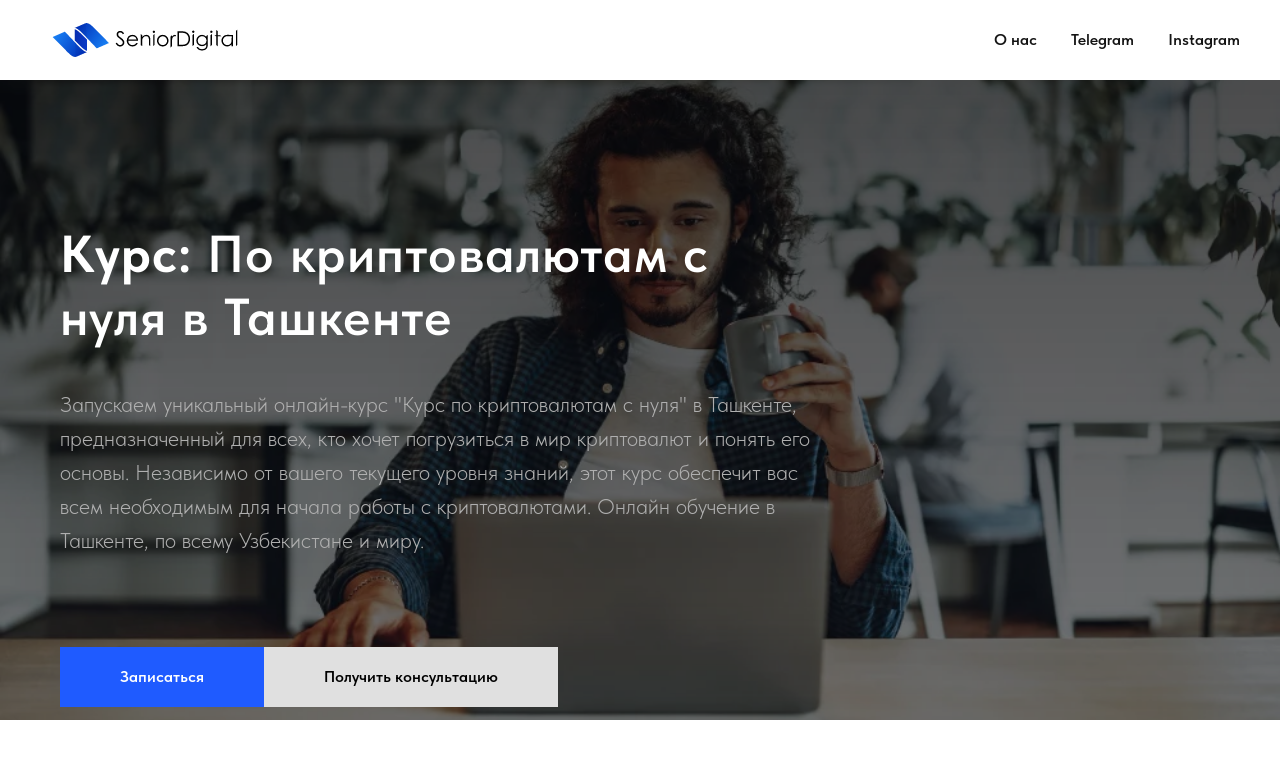

--- FILE ---
content_type: text/html; charset=UTF-8
request_url: https://seniordigital.uz/cryptocoursetashkent
body_size: 12988
content:
<!DOCTYPE html> <html> <head> <meta charset="utf-8" /> <meta http-equiv="Content-Type" content="text/html; charset=utf-8" /> <meta name="viewport" content="width=device-width, initial-scale=1.0" /> <!--metatextblock--> <title>Курс: По криптовалютам с нуля в Ташкенте</title> <meta name="description" content="Онлайн-курс по криптовалютам с нуля в Ташкенте: все, что вам нужно знать для начала работы с криптовалютами." /> <meta name="keywords" content=" криптовалюты, обучение, курсы, онлайн, Ташкент, Узбекистан, блокчейн, инвестиции." /> <meta property="og:url" content="https://seniordigital.uz/cryptocoursetashkent" /> <meta property="og:title" content="Курс: По криптовалютам с нуля в Ташкенте" /> <meta property="og:description" content="Онлайн-курс по криптовалютам с нуля в Ташкенте: все, что вам нужно знать для начала работы с криптовалютами." /> <meta property="og:type" content="website" /> <meta property="og:image" content="https://thb.tildacdn.com/tild6331-3535-4032-b635-646138313634/-/resize/504x/young-businessman-is.jpg" /> <link rel="canonical" href="https://seniordigital.uz/cryptocoursetashkent"> <!--/metatextblock--> <meta name="format-detection" content="telephone=no" /> <meta http-equiv="x-dns-prefetch-control" content="on"> <link rel="dns-prefetch" href="https://ws.tildacdn.com"> <link rel="dns-prefetch" href="https://static.tildacdn.com"> <link rel="shortcut icon" href="https://static.tildacdn.com/tild3437-3537-4163-a639-333966373637/icon-new.ico" type="image/x-icon" /> <link rel="apple-touch-icon" href="https://static.tildacdn.com/tild3730-3031-4263-b666-613139636163/apple-icon-152x152.png"> <link rel="apple-touch-icon" sizes="76x76" href="https://static.tildacdn.com/tild3730-3031-4263-b666-613139636163/apple-icon-152x152.png"> <link rel="apple-touch-icon" sizes="152x152" href="https://static.tildacdn.com/tild3730-3031-4263-b666-613139636163/apple-icon-152x152.png"> <link rel="apple-touch-startup-image" href="https://static.tildacdn.com/tild3730-3031-4263-b666-613139636163/apple-icon-152x152.png"> <meta name="msapplication-TileColor" content="#ffffff"> <meta name="msapplication-TileImage" content="https://static.tildacdn.com/tild6132-3633-4136-a137-646133646338/270x270.png"> <!-- Assets --> <script src="https://neo.tildacdn.com/js/tilda-fallback-1.0.min.js" async charset="utf-8"></script> <link rel="stylesheet" href="https://static.tildacdn.com/css/tilda-grid-3.0.min.css" type="text/css" media="all" onerror="this.loaderr='y';"/> <link rel="stylesheet" href="https://static.tildacdn.com/ws/project6671488/tilda-blocks-page41234045.min.css?t=1761334886" type="text/css" media="all" onerror="this.loaderr='y';" /> <link rel="stylesheet" href="https://static.tildacdn.com/css/tilda-cover-1.0.min.css" type="text/css" media="all" onerror="this.loaderr='y';" /> <link rel="stylesheet" href="https://static.tildacdn.com/css/tilda-popup-1.1.min.css" type="text/css" media="print" onload="this.media='all';" onerror="this.loaderr='y';" /> <noscript><link rel="stylesheet" href="https://static.tildacdn.com/css/tilda-popup-1.1.min.css" type="text/css" media="all" /></noscript> <link rel="stylesheet" href="https://static.tildacdn.com/css/tilda-forms-1.0.min.css" type="text/css" media="all" onerror="this.loaderr='y';" /> <link rel="stylesheet" href="https://static.tildacdn.com/css/fonts-tildasans.css" type="text/css" media="all" onerror="this.loaderr='y';" /> <script nomodule src="https://static.tildacdn.com/js/tilda-polyfill-1.0.min.js" charset="utf-8"></script> <script type="text/javascript">function t_onReady(func) {if(document.readyState!='loading') {func();} else {document.addEventListener('DOMContentLoaded',func);}}
function t_onFuncLoad(funcName,okFunc,time) {if(typeof window[funcName]==='function') {okFunc();} else {setTimeout(function() {t_onFuncLoad(funcName,okFunc,time);},(time||100));}}function t_throttle(fn,threshhold,scope) {return function() {fn.apply(scope||this,arguments);};}</script> <script src="https://static.tildacdn.com/js/jquery-1.10.2.min.js" charset="utf-8" onerror="this.loaderr='y';"></script> <script src="https://static.tildacdn.com/js/tilda-scripts-3.0.min.js" charset="utf-8" defer onerror="this.loaderr='y';"></script> <script src="https://static.tildacdn.com/ws/project6671488/tilda-blocks-page41234045.min.js?t=1761334886" charset="utf-8" async onerror="this.loaderr='y';"></script> <script src="https://static.tildacdn.com/js/tilda-lazyload-1.0.min.js" charset="utf-8" async onerror="this.loaderr='y';"></script> <script src="https://static.tildacdn.com/js/tilda-cover-1.0.min.js" charset="utf-8" async onerror="this.loaderr='y';"></script> <script src="https://static.tildacdn.com/js/tilda-menu-1.0.min.js" charset="utf-8" async onerror="this.loaderr='y';"></script> <script src="https://static.tildacdn.com/js/tilda-popup-1.0.min.js" charset="utf-8" async onerror="this.loaderr='y';"></script> <script src="https://static.tildacdn.com/js/tilda-forms-1.0.min.js" charset="utf-8" async onerror="this.loaderr='y';"></script> <script src="https://static.tildacdn.com/js/tilda-skiplink-1.0.min.js" charset="utf-8" async onerror="this.loaderr='y';"></script> <script src="https://static.tildacdn.com/js/tilda-events-1.0.min.js" charset="utf-8" async onerror="this.loaderr='y';"></script> <!-- nominify begin --><!-- Yandex.Metrika counter --> <script type="text/javascript" >
   (function(m,e,t,r,i,k,a){m[i]=m[i]||function(){(m[i].a=m[i].a||[]).push(arguments)};
   m[i].l=1*new Date();
   for (var j = 0; j < document.scripts.length; j++) {if (document.scripts[j].src === r) { return; }}
   k=e.createElement(t),a=e.getElementsByTagName(t)[0],k.async=1,k.src=r,a.parentNode.insertBefore(k,a)})
   (window, document, "script", "https://mc.yandex.ru/metrika/tag.js", "ym");

   ym(92253299, "init", {
        clickmap:true,
        trackLinks:true,
        accurateTrackBounce:true,
        webvisor:true
   });
</script> <noscript><div><img src="https://mc.yandex.ru/watch/92253299" style="position:absolute; left:-9999px;" alt="" /></div></noscript> <!-- /Yandex.Metrika counter --> <!-- Google tag (gtag.js) --> <script async src="https://www.googletagmanager.com/gtag/js?id=AW-11027471670"></script> <script>
  window.dataLayer = window.dataLayer || [];
  function gtag(){dataLayer.push(arguments);}
  gtag('js', new Date());

  gtag('config', 'AW-11027471670');
</script> <meta name="verify-admitad" content="f7079ce2d8" /> <!-- Meta Pixel Code --> <script>
!function(f,b,e,v,n,t,s)
{if(f.fbq)return;n=f.fbq=function(){n.callMethod?
n.callMethod.apply(n,arguments):n.queue.push(arguments)};
if(!f._fbq)f._fbq=n;n.push=n;n.loaded=!0;n.version='2.0';
n.queue=[];t=b.createElement(e);t.async=!0;
t.src=v;s=b.getElementsByTagName(e)[0];
s.parentNode.insertBefore(t,s)}(window, document,'script',
'https://connect.facebook.net/en_US/fbevents.js');
fbq('init', '3528589270696600');
fbq('track', 'PageView');
</script> <noscript><img height="1" width="1" style="display:none"
src="https://www.facebook.com/tr?id=3528589270696600&ev=PageView&noscript=1"
/></noscript> <!-- End Meta Pixel Code --><!-- nominify end --><script type="text/javascript">window.dataLayer=window.dataLayer||[];</script> <script type="text/javascript">(function() {if((/bot|google|yandex|baidu|bing|msn|duckduckbot|teoma|slurp|crawler|spider|robot|crawling|facebook/i.test(navigator.userAgent))===false&&typeof(sessionStorage)!='undefined'&&sessionStorage.getItem('visited')!=='y'&&document.visibilityState){var style=document.createElement('style');style.type='text/css';style.innerHTML='@media screen and (min-width: 980px) {.t-records {opacity: 0;}.t-records_animated {-webkit-transition: opacity ease-in-out .2s;-moz-transition: opacity ease-in-out .2s;-o-transition: opacity ease-in-out .2s;transition: opacity ease-in-out .2s;}.t-records.t-records_visible {opacity: 1;}}';document.getElementsByTagName('head')[0].appendChild(style);function t_setvisRecs(){var alr=document.querySelectorAll('.t-records');Array.prototype.forEach.call(alr,function(el) {el.classList.add("t-records_animated");});setTimeout(function() {Array.prototype.forEach.call(alr,function(el) {el.classList.add("t-records_visible");});sessionStorage.setItem("visited","y");},400);}
document.addEventListener('DOMContentLoaded',t_setvisRecs);}})();</script></head> <body class="t-body" style="margin:0;"> <!--allrecords--> <div id="allrecords" class="t-records" data-hook="blocks-collection-content-node" data-tilda-project-id="6671488" data-tilda-page-id="41234045" data-tilda-page-alias="cryptocoursetashkent" data-tilda-formskey="e115cb9107462ff6e838142666671488" data-tilda-cookie="no" data-tilda-stat-scroll="yes" data-tilda-lazy="yes" data-tilda-root-zone="com" data-tilda-project-headcode="yes" data-tilda-project-country="RU"> <!--header--> <header id="t-header" class="t-records" data-hook="blocks-collection-content-node" data-tilda-project-id="6671488" data-tilda-page-id="33463074" data-tilda-page-alias="header" data-tilda-formskey="e115cb9107462ff6e838142666671488" data-tilda-cookie="no" data-tilda-stat-scroll="yes" data-tilda-lazy="yes" data-tilda-root-zone="com" data-tilda-project-headcode="yes" data-tilda-project-country="RU"> <div id="rec540841090" class="r t-rec" style=" " data-animationappear="off" data-record-type="456"> <!-- T456 --> <div id="nav540841090marker"></div> <div class="tmenu-mobile"> <div class="tmenu-mobile__container"> <div class="tmenu-mobile__burgerlogo"> <a href="/"> <img
src="https://static.tildacdn.com/tild6266-6232-4066-a661-306234396662/marvinn-01.svg"
class="tmenu-mobile__imglogo"
imgfield="img"
style="max-width: 210px; width: 210px;"
alt="SeniorDigital"> </a> </div> <button type="button"
class="t-menuburger t-menuburger_first "
aria-label="Навигационное меню"
aria-expanded="false"> <span style="background-color:#1573eb;"></span> <span style="background-color:#1573eb;"></span> <span style="background-color:#1573eb;"></span> <span style="background-color:#1573eb;"></span> </button> <script>function t_menuburger_init(recid) {var rec=document.querySelector('#rec' + recid);if(!rec) return;var burger=rec.querySelector('.t-menuburger');if(!burger) return;var isSecondStyle=burger.classList.contains('t-menuburger_second');if(isSecondStyle&&!window.isMobile&&!('ontouchend' in document)) {burger.addEventListener('mouseenter',function() {if(burger.classList.contains('t-menuburger-opened')) return;burger.classList.remove('t-menuburger-unhovered');burger.classList.add('t-menuburger-hovered');});burger.addEventListener('mouseleave',function() {if(burger.classList.contains('t-menuburger-opened')) return;burger.classList.remove('t-menuburger-hovered');burger.classList.add('t-menuburger-unhovered');setTimeout(function() {burger.classList.remove('t-menuburger-unhovered');},300);});}
burger.addEventListener('click',function() {if(!burger.closest('.tmenu-mobile')&&!burger.closest('.t450__burger_container')&&!burger.closest('.t466__container')&&!burger.closest('.t204__burger')&&!burger.closest('.t199__js__menu-toggler')) {burger.classList.toggle('t-menuburger-opened');burger.classList.remove('t-menuburger-unhovered');}});var menu=rec.querySelector('[data-menu="yes"]');if(!menu) return;var menuLinks=menu.querySelectorAll('.t-menu__link-item');var submenuClassList=['t978__menu-link_hook','t978__tm-link','t966__tm-link','t794__tm-link','t-menusub__target-link'];Array.prototype.forEach.call(menuLinks,function(link) {link.addEventListener('click',function() {var isSubmenuHook=submenuClassList.some(function(submenuClass) {return link.classList.contains(submenuClass);});if(isSubmenuHook) return;burger.classList.remove('t-menuburger-opened');});});menu.addEventListener('clickedAnchorInTooltipMenu',function() {burger.classList.remove('t-menuburger-opened');});}
t_onReady(function() {t_onFuncLoad('t_menuburger_init',function(){t_menuburger_init('540841090');});});</script> <style>.t-menuburger{position:relative;flex-shrink:0;width:28px;height:20px;padding:0;border:none;background-color:transparent;outline:none;-webkit-transform:rotate(0deg);transform:rotate(0deg);transition:transform .5s ease-in-out;cursor:pointer;z-index:999;}.t-menuburger span{display:block;position:absolute;width:100%;opacity:1;left:0;-webkit-transform:rotate(0deg);transform:rotate(0deg);transition:.25s ease-in-out;height:3px;background-color:#000;}.t-menuburger span:nth-child(1){top:0px;}.t-menuburger span:nth-child(2),.t-menuburger span:nth-child(3){top:8px;}.t-menuburger span:nth-child(4){top:16px;}.t-menuburger__big{width:42px;height:32px;}.t-menuburger__big span{height:5px;}.t-menuburger__big span:nth-child(2),.t-menuburger__big span:nth-child(3){top:13px;}.t-menuburger__big span:nth-child(4){top:26px;}.t-menuburger__small{width:22px;height:14px;}.t-menuburger__small span{height:2px;}.t-menuburger__small span:nth-child(2),.t-menuburger__small span:nth-child(3){top:6px;}.t-menuburger__small span:nth-child(4){top:12px;}.t-menuburger-opened span:nth-child(1){top:8px;width:0%;left:50%;}.t-menuburger-opened span:nth-child(2){-webkit-transform:rotate(45deg);transform:rotate(45deg);}.t-menuburger-opened span:nth-child(3){-webkit-transform:rotate(-45deg);transform:rotate(-45deg);}.t-menuburger-opened span:nth-child(4){top:8px;width:0%;left:50%;}.t-menuburger-opened.t-menuburger__big span:nth-child(1){top:6px;}.t-menuburger-opened.t-menuburger__big span:nth-child(4){top:18px;}.t-menuburger-opened.t-menuburger__small span:nth-child(1),.t-menuburger-opened.t-menuburger__small span:nth-child(4){top:6px;}@media (hover),(min-width:0\0){.t-menuburger_first:hover span:nth-child(1){transform:translateY(1px);}.t-menuburger_first:hover span:nth-child(4){transform:translateY(-1px);}.t-menuburger_first.t-menuburger__big:hover span:nth-child(1){transform:translateY(3px);}.t-menuburger_first.t-menuburger__big:hover span:nth-child(4){transform:translateY(-3px);}}.t-menuburger_second span:nth-child(2),.t-menuburger_second span:nth-child(3){width:80%;left:20%;right:0;}@media (hover),(min-width:0\0){.t-menuburger_second.t-menuburger-hovered span:nth-child(2),.t-menuburger_second.t-menuburger-hovered span:nth-child(3){animation:t-menuburger-anim 0.3s ease-out normal forwards;}.t-menuburger_second.t-menuburger-unhovered span:nth-child(2),.t-menuburger_second.t-menuburger-unhovered span:nth-child(3){animation:t-menuburger-anim2 0.3s ease-out normal forwards;}}.t-menuburger_second.t-menuburger-opened span:nth-child(2),.t-menuburger_second.t-menuburger-opened span:nth-child(3){left:0;right:0;width:100%!important;}.t-menuburger_third span:nth-child(4){width:70%;left:unset;right:0;}@media (hover),(min-width:0\0){.t-menuburger_third:not(.t-menuburger-opened):hover span:nth-child(4){width:100%;}}.t-menuburger_third.t-menuburger-opened span:nth-child(4){width:0!important;right:50%;}.t-menuburger_fourth{height:12px;}.t-menuburger_fourth.t-menuburger__small{height:8px;}.t-menuburger_fourth.t-menuburger__big{height:18px;}.t-menuburger_fourth span:nth-child(2),.t-menuburger_fourth span:nth-child(3){top:4px;opacity:0;}.t-menuburger_fourth span:nth-child(4){top:8px;}.t-menuburger_fourth.t-menuburger__small span:nth-child(2),.t-menuburger_fourth.t-menuburger__small span:nth-child(3){top:3px;}.t-menuburger_fourth.t-menuburger__small span:nth-child(4){top:6px;}.t-menuburger_fourth.t-menuburger__small span:nth-child(2),.t-menuburger_fourth.t-menuburger__small span:nth-child(3){top:3px;}.t-menuburger_fourth.t-menuburger__small span:nth-child(4){top:6px;}.t-menuburger_fourth.t-menuburger__big span:nth-child(2),.t-menuburger_fourth.t-menuburger__big span:nth-child(3){top:6px;}.t-menuburger_fourth.t-menuburger__big span:nth-child(4){top:12px;}@media (hover),(min-width:0\0){.t-menuburger_fourth:not(.t-menuburger-opened):hover span:nth-child(1){transform:translateY(1px);}.t-menuburger_fourth:not(.t-menuburger-opened):hover span:nth-child(4){transform:translateY(-1px);}.t-menuburger_fourth.t-menuburger__big:not(.t-menuburger-opened):hover span:nth-child(1){transform:translateY(3px);}.t-menuburger_fourth.t-menuburger__big:not(.t-menuburger-opened):hover span:nth-child(4){transform:translateY(-3px);}}.t-menuburger_fourth.t-menuburger-opened span:nth-child(1),.t-menuburger_fourth.t-menuburger-opened span:nth-child(4){top:4px;}.t-menuburger_fourth.t-menuburger-opened span:nth-child(2),.t-menuburger_fourth.t-menuburger-opened span:nth-child(3){opacity:1;}@keyframes t-menuburger-anim{0%{width:80%;left:20%;right:0;}50%{width:100%;left:0;right:0;}100%{width:80%;left:0;right:20%;}}@keyframes t-menuburger-anim2{0%{width:80%;left:0;}50%{width:100%;right:0;left:0;}100%{width:80%;left:20%;right:0;}}</style> </div> </div> <style>.tmenu-mobile{background-color:#111;display:none;width:100%;top:0;z-index:990;}.tmenu-mobile_positionfixed{position:fixed;}.tmenu-mobile__text{color:#fff;}.tmenu-mobile__container{min-height:64px;padding:20px;position:relative;box-sizing:border-box;display:-webkit-flex;display:-ms-flexbox;display:flex;-webkit-align-items:center;-ms-flex-align:center;align-items:center;-webkit-justify-content:space-between;-ms-flex-pack:justify;justify-content:space-between;}.tmenu-mobile__list{display:block;}.tmenu-mobile__burgerlogo{display:inline-block;font-size:24px;font-weight:400;white-space:nowrap;vertical-align:middle;}.tmenu-mobile__imglogo{height:auto;display:block;max-width:300px!important;box-sizing:border-box;padding:0;margin:0 auto;}@media screen and (max-width:980px){.tmenu-mobile__menucontent_hidden{display:none;height:100%;}.tmenu-mobile{display:block;}}@media screen and (max-width:980px){#rec540841090 .tmenu-mobile{background-color:#ffffff;}#rec540841090 .t-menuburger{-webkit-order:1;-ms-flex-order:1;order:1;}}</style> <style> #rec540841090 .tmenu-mobile__burgerlogo a{color:#ffffff;}</style> <style> #rec540841090 .tmenu-mobile__burgerlogo__title{color:#ffffff;}</style> <div id="nav540841090" class="t456 t456__positionstatic tmenu-mobile__menucontent_hidden" style="background-color: rgba(255,255,255,1); " data-bgcolor-hex="#ffffff" data-bgcolor-rgba="rgba(255,255,255,1)" data-navmarker="nav540841090marker" data-appearoffset="" data-bgopacity-two="" data-menushadow="" data-menushadow-css="" data-bgopacity="1" data-menu-items-align="right" data-menu="yes"> <div class="t456__maincontainer " style=""> <div class="t456__leftwrapper" style="min-width:210px;width:210px;"> <div class="t456__logowrapper" style="display: block;"> <a href="/"> <img class="t456__imglogo t456__imglogomobile"
src="https://static.tildacdn.com/tild6266-6232-4066-a661-306234396662/marvinn-01.svg"
imgfield="img"
style="max-width: 210px; width: 210px;"
alt="SeniorDigital"> </a> </div> </div> <nav
class="t456__rightwrapper t456__menualign_right"
style=""> <ul role="list" class="t456__list t-menu__list"> <li class="t456__list_item"
style="padding:0 15px 0 0;"> <a class="t-menu__link-item"
href="/about" data-menu-submenu-hook="" data-menu-item-number="1">О нас</a> </li> <li class="t456__list_item"
style="padding:0 15px;"> <a class="t-menu__link-item"
href="https://t.me/seniordigital_uz" data-menu-submenu-hook="" data-menu-item-number="2">Telegram</a> </li> <li class="t456__list_item"
style="padding:0 0 0 15px;"> <a class="t-menu__link-item"
href="https://instagram.com/seniordigital.uz" data-menu-submenu-hook="" data-menu-item-number="3">Instagram</a> </li> </ul> </nav> </div> </div> <style>@media screen and (max-width:980px){#rec540841090 .t456__logowrapper{display:none!important;}#rec540841090 .t456__mobile-text{display:none;}#rec540841090 .t456__imglogo{padding:0;}}</style> <style>@media screen and (max-width:980px){#rec540841090 .t456__leftcontainer{padding:20px;}}@media screen and (max-width:980px){#rec540841090 .t456__imglogo{padding:20px 0;}}</style> <script type="text/javascript">t_onReady(function() {t_onFuncLoad('t_menu__highlightActiveLinks',function() {t_menu__highlightActiveLinks('.t456__list_item a');});});t_onReady(function() {t_onFuncLoad('t_menu__setBGcolor',function() {t_menu__setBGcolor('540841090','.t456');window.addEventListener('resize',function() {t_menu__setBGcolor('540841090','.t456');});});t_onFuncLoad('t_menu__interactFromKeyboard',function() {t_menu__interactFromKeyboard('540841090');});});</script> <script type="text/javascript">t_onReady(function() {t_onFuncLoad('t_menu__createMobileMenu',function() {t_menu__createMobileMenu('540841090','.t456');});});</script> <style>#rec540841090 .t-menu__link-item{}@supports (overflow:-webkit-marquee) and (justify-content:inherit){#rec540841090 .t-menu__link-item,#rec540841090 .t-menu__link-item.t-active{opacity:1 !important;}}</style> <style> #rec540841090 .t456__logowrapper a{color:#ffffff;}#rec540841090 a.t-menu__link-item{color:#141414;font-weight:600;}</style> <style> #rec540841090 .t456__logo{color:#ffffff;}</style> </div> </header> <!--/header--> <div id="rec666641148" class="r t-rec" style=" " data-animationappear="off" data-record-type="204"> <!-- cover --> <div class="t-cover" id="recorddiv666641148"bgimgfield="img"style="height:70vh;background-image:url('https://thb.tildacdn.com/tild6331-3535-4032-b635-646138313634/-/resize/20x/young-businessman-is.jpg');"> <div class="t-cover__carrier" id="coverCarry666641148"data-content-cover-id="666641148"data-content-cover-bg="https://static.tildacdn.com/tild6331-3535-4032-b635-646138313634/young-businessman-is.jpg"data-display-changed="true"data-content-cover-height="70vh"data-content-cover-parallax="fixed"data-content-use-image-for-mobile-cover=""style="height:70vh; "itemscope itemtype="http://schema.org/ImageObject"><meta itemprop="image" content="https://static.tildacdn.com/tild6331-3535-4032-b635-646138313634/young-businessman-is.jpg"></div> <div class="t-cover__filter" style="height:70vh;background-image: -moz-linear-gradient(top, rgba(0,0,0,0.70), rgba(0,0,0,0.50));background-image: -webkit-linear-gradient(top, rgba(0,0,0,0.70), rgba(0,0,0,0.50));background-image: -o-linear-gradient(top, rgba(0,0,0,0.70), rgba(0,0,0,0.50));background-image: -ms-linear-gradient(top, rgba(0,0,0,0.70), rgba(0,0,0,0.50));background-image: linear-gradient(top, rgba(0,0,0,0.70), rgba(0,0,0,0.50));filter: progid:DXImageTransform.Microsoft.gradient(startColorStr='#4c000000', endColorstr='#7f000000');"></div> <div class="t-container"> <div class="t-col t-col_8"> <div class="t-cover__wrapper t-valign_middle" style="height:70vh; position: relative;z-index: 1;"> <div class="t181"> <div data-hook-content="covercontent"> <div class="t181__wrapper"> <div class="t181__title t-title t-title_md" field="title"><strong>Курс: </strong>По криптовалютам с нуля в Ташкенте</div> <div class="t181__descr t-descr t-descr_lg " field="descr">Запускаем уникальный онлайн-курс "Курс по криптовалютам с нуля" в Ташкенте, предназначенный для всех, кто хочет погрузиться в мир криптовалют и понять его основы. Независимо от вашего текущего уровня знаний, этот курс обеспечит вас всем необходимым для начала работы с криптовалютами. Онлайн обучение в Ташкенте, по всему Узбекистане и миру.</div> <div class="t181__button-wrapper" style="margin-top:60px;"> <a
class="t-btn t-btnflex t-btnflex_type_button t-btnflex_md"
href="#popup:myform"> <span class="t-btnflex__text">Записаться</span> <style>#rec666641148 .t-btnflex.t-btnflex_type_button {color:#ffffff;background-color:#1f5bff;border-style:none !important;box-shadow:none !important;white-space:normal;transition-duration:0.2s;transition-property:background-color,color,border-color,box-shadow,opacity,transform;transition-timing-function:ease-in-out;}</style> </a> <a
class="t-btn t-btnflex t-btnflex_type_button2 t-btnflex_md"
href="#popup:myform"> <span class="t-btnflex__text">Получить консультацию</span> <style>#rec666641148 .t-btnflex.t-btnflex_type_button2 {color:#000000;background-color:#e0e0e0;border-style:none !important;box-shadow:none !important;white-space:normal;transition-duration:0.2s;transition-property:background-color,color,border-color,box-shadow,opacity,transform;transition-timing-function:ease-in-out;}</style> </a> </div> </div> </div> </div> </div> </div> </div> </div> </div> <div id="rec666641149" class="r t-rec t-rec_pt_60 t-rec_pb_45" style="padding-top:60px;padding-bottom:45px; " data-record-type="106"> <!-- T004 --> <div class="t004"> <div class="t-container "> <div class="t-col t-col_8 t-prefix_2"> <div field="text" class="t-text t-text_md ">Курс охватывает все аспекты криптовалют, начиная от истории и основ блокчейн-технологий до практических навыков торговли и инвестирования. Вы узнаете о различных видах криптовалют, механизмах их работы, а также о том, как безопасно инвестировать и управлять своими активами.</div> </div> </div> </div> </div> <div id="rec666641150" class="r t-rec t-rec_pt_60 t-rec_pb_60" style="padding-top:60px;padding-bottom:60px;background-color:#f5f5f5; " data-record-type="106" data-bg-color="#f5f5f5"> <!-- T004 --> <div class="t004"> <div class="t-container "> <div class="t-col t-col_8 t-prefix_2"> <div field="text" class="t-text t-text_md "><strong>Зачем вам нужен этот курс?</strong><br /><br /><strong>Основы блокчейна и криптовалют</strong><br />Получите глубокие знания о блокчейне и криптовалютах, которые являются основой для понимания всей индустрии.<br /><br /><strong>Навыки торговли и инвестирования</strong><br />Научитесь основам торговли криптовалютами и стратегиям инвестирования, что является ключевым навыком в этой сфере.<br /><br /><strong>Понимание рынка криптовалют</strong><br />Получите полное понимание рынка криптовалют, его тенденций и факторов, влияющих на его динамику.</div> </div> </div> </div> </div> <div id="rec666641151" class="r t-rec t-rec_pt_60 t-rec_pb_60" style="padding-top:60px;padding-bottom:60px; " data-record-type="106"> <!-- T004 --> <div class="t004"> <div class="t-container "> <div class="t-col t-col_8 t-prefix_2"> <div field="text" class="t-text t-text_md "><strong>Для кого предназначен курс?</strong><br /><br /><strong>Начинающие инвесторы</strong><br />Для тех, кто хочет начать свой путь в мире криптовалют и ищет надежный источник знаний.<br /><br /><strong>Опытные трейдеры</strong><br />Для трейдеров, желающих расширить свои знания в области криптовалют и узнать о новых стратегиях инвестирования.<br /><br /><strong>Любители технологий</strong><br />Для тех, кто интересуется блокчейн-технологиями и хочет узнать больше о криптовалютах как технологическом феномене.</div> </div> </div> </div> </div> <div id="rec666641152" class="r t-rec t-rec_pt_60 t-rec_pb_45" style="padding-top:60px;padding-bottom:45px;background-color:#f5f5f5; " data-record-type="106" data-bg-color="#f5f5f5"> <!-- T004 --> <div class="t004"> <div class="t-container "> <div class="t-col t-col_8 t-prefix_2"> <div field="text" class="t-text t-text_md "><strong>Актуальность курса</strong><br /><br /><strong>Развивающаяся индустрия</strong><br />Криптовалюты и блокчейн активно развиваются и проникают во многие сферы нашей жизни.<br /><br /><strong>Востребованные знания</strong><br />Знания о криптовалютах становятся все более ценными в мире финансов и технологий.<br /><br /><strong>Осведомленность о новейших тенденциях</strong><br />Курс поможет вам оставаться в курсе последних тенденций и инноваций в мире криптовалют.</div> </div> </div> </div> </div> <div id="rec666641153" class="r t-rec t-rec_pt_60 t-rec_pb_60" style="padding-top:60px;padding-bottom:60px; " data-record-type="106"> <!-- T004 --> <div class="t004"> <div class="t-container "> <div class="t-col t-col_8 t-prefix_2"> <div field="text" class="t-text t-text_md "><strong>Программа курса на 12 модулей</strong><br /><br /><ol><li>История и основы криптовалют</li><li>Введение в блокчейн-технологии</li><li>Основные криптовалюты и их особенности</li><li>Механизмы работы криптовалют</li><li>Безопасность и хранение криптовалют</li><li>Основы торговли криптовалютами</li><li>Стратегии инвестирования</li><li>Анализ рынка криптовалют</li><li>Регулирование криптовалют и налоговые аспекты</li><li>Будущее криптовалют и блокчейна</li><li>Проектная работа и практические задания</li><li>Создание и управление крипто-портфелем</li></ol></div> </div> </div> </div> </div> <div id="rec666641154" class="r t-rec t-rec_pt_45 t-rec_pb_60" style="padding-top:45px;padding-bottom:60px;background-color:#f5f5f5; " data-record-type="106" data-bg-color="#f5f5f5"> <!-- T004 --> <div class="t004"> <div class="t-container "> <div class="t-col t-col_8 t-prefix_2"> <div field="text" class="t-text t-text_md "><strong> Преимущество курса</strong><br /><br /><strong>Полное погружение в тему</strong><br />Курс охватывает все аспекты криптовалют, обеспечивая глубокое и всестороннее понимание предмета.<br /><br /><strong>Практический опыт</strong><br />Вы получите возможность практически применить полученные знания, работая над реальными проектами.<br /><br /><strong>Гибкость и доступность</strong><br />Онлайн-формат курса гарантирует гибкость в обучении, позволяя учиться в удобное для вас время.</div> </div> </div> </div> </div> <div id="rec666641155" class="r t-rec t-rec_pt_60 t-rec_pb_60" style="padding-top:60px;padding-bottom:60px; " data-record-type="106"> <!-- T004 --> <div class="t004"> <div class="t-container "> <div class="t-col t-col_8 t-prefix_2"> <div field="text" class="t-text t-text_md "><strong>Будущие перспективы этого курса</strong><br /><br /><strong>Карьерные возможности</strong><br />Вы будете готовы к работе в одной из самых инновационных и быстрорастущих отраслей.<br /><br /><strong>Международное признание</strong><br />Навыки, полученные в рамках курса, будут ценны и актуальны на международном уровне.<br /><br /><strong>Непрерывное обучение</strong><br />Вы сможете продолжить обучение и развитие в этой быстро меняющейся области.</div> </div> </div> </div> </div> <div id="rec666641156" class="r t-rec t-rec_pt_60 t-rec_pb_60" style="padding-top:60px;padding-bottom:60px;background-color:#f5f5f5; " data-record-type="106" data-bg-color="#f5f5f5"> <!-- T004 --> <div class="t004"> <div class="t-container "> <div class="t-col t-col_8 t-prefix_2"> <div field="text" class="t-text t-text_md "><strong>Ваш путь к успеху в мире криптовалют</strong><br />Этот курс откроет вам двери в мир криптовалют, предоставив все необходимые знания и навыки для успешной карьеры.<br /><br /><strong>Обучение, соответствующее вашим целям</strong><br />Мы предлагаем индивидуальный подход к обучению, который поможет вам достичь ваших профессиональных и личных целей.<br /><br /><strong>Инвестиции в ваше будущее</strong><br />Пройдя этот курс, вы получите ценные знания и практические навыки, которые станут фундаментом для вашего профессионального роста.</div> </div> </div> </div> </div> <!--footer--> <footer id="t-footer" class="t-records" data-hook="blocks-collection-content-node" data-tilda-project-id="6671488" data-tilda-page-id="33463048" data-tilda-page-alias="footer" data-tilda-formskey="e115cb9107462ff6e838142666671488" data-tilda-cookie="no" data-tilda-stat-scroll="yes" data-tilda-lazy="yes" data-tilda-root-zone="com" data-tilda-project-headcode="yes" data-tilda-project-country="RU"> <div id="rec542369763" class="r t-rec t-rec_pt_75 t-rec_pb_90" style="padding-top:75px;padding-bottom:90px;background-color:#171717; " data-animationappear="off" data-record-type="464" data-bg-color="#171717"> <!-- T464 --> <div class="t464"> <div class="t-container t-align_left"> <div class="t464__col t-col t-col_4"> <a class="t464__logo-link" href="/"> <div class="t464__logo t-title" field="title4">SENIORDIGITAL | 2025</div> </a> <div class="t464__text t-descr t-descr_xxs" field="text">© Senior Digital 2025 - Лучшая онлайн школа маркетинга и программирования в Узбекистане.<br /><a href="/privacy">Политика конфидинциальности</a><br /><a href="/privacy">Privacy Policy</a></div> </div> <div class="t464__floatbeaker_lr3"></div> <div> <div class="t464__col t-col t-col_2 t-prefix_4"> <div class="t464__title t-name t-name_xs" field="title">Каталог курсов</div> <div class="t464__descr t-descr t-descr_xxs" field="descr"><a href="/1listcourse">Первый каталог</a><br /><a href="/2listcourse">Второй каталог</a><br /><a href="/3listcourse">Третий каталог</a><br /><a href="/4listcourse">Четвертый каталог</a><br /><a href="/5listcourse">Пятый каталог</a></div> </div> <div class="t464__col t-col t-col_2"> <div class="t464__title t-name t-name_xs" field="title2">Филиалы Senior Digital</div> </div> </div> </div> </div> <style> #rec542369763 .t464__logo{color:#ffffff;text-transform:uppercase;}#rec542369763 .t464__text{color:#d9d9d9;}#rec542369763 .t464__title{color:#ffffff;}#rec542369763 .t464__descr{color:#ffffff;}</style> </div> <div id="rec693246230" class="r t-rec" style="background-color:#111111; " data-animationappear="off" data-record-type="345" data-bg-color="#111111"> <!-- T345 --> <div class="t345" id="footer_693246230"> <div class="t345-wrapper" style="border-top: 1px solid;border-top-color: #292929;"> <div class="t345-container t-container"> <div class="t345-col t-col t-col_12"> <div class="t345-content"> <div class="t345-socials"> <div class="t-sociallinks"> <ul role="list" class="t-sociallinks__wrapper" aria-label="Соц. сети"> <!-- new soclinks --><li class="t-sociallinks__item t-sociallinks__item_website"><a href="https://tourfiesta.org" target="_blank" rel="nofollow" aria-label="website" style="width: 30px; height: 30px;"><svg class="t-sociallinks__svg" role="presentation" width=30px height=30px viewBox="0 0 100 100" fill="none" xmlns="http://www.w3.org/2000/svg"> <path fill-rule="evenodd" clip-rule="evenodd" d="M50 100C77.6142 100 100 77.6142 100 50C100 22.3858 77.6142 0 50 0C22.3858 0 0 22.3858 0 50C0 77.6142 22.3858 100 50 100ZM43.1192 25.9588C42.7309 26.4078 42.3383 26.8888 41.946 27.4032C39.4191 30.7167 36.9293 35.3813 35.6505 41.6978H26.4111C29.0843 34.1017 35.3234 28.1857 43.1192 25.9588ZM25 49.9979C25 48.2235 25.1849 46.4923 25.5364 44.8225H35.1389C34.8984 46.7237 34.7656 48.7559 34.7656 50.9255C34.7656 52.3779 34.8252 53.7602 34.9368 55.0756H25.5161C25.1777 53.436 25 51.7377 25 49.9979ZM42.3083 73.7903C34.8591 71.3843 28.9386 65.5776 26.3769 58.2003H35.3161C36.4534 65.3227 39.1925 70.1988 42.0073 73.4492C42.1077 73.565 42.208 73.6787 42.3083 73.7903ZM48.35 74.9422L48.4375 74.9477V58.2003H38.4839C39.5758 64.4887 42.0087 68.6774 44.3697 71.4036C45.8002 73.0554 47.2242 74.1932 48.35 74.9422ZM73.6231 58.2003C71.0614 65.5776 65.1409 71.3843 57.6917 73.7903C57.792 73.6787 57.8923 73.565 57.9927 73.4492C60.8075 70.1988 63.5466 65.3227 64.6839 58.2003H73.6231ZM75 49.9979C75 51.7377 74.8223 53.436 74.4839 55.0756H65.0632C65.1748 53.7602 65.2344 52.3779 65.2344 50.9255C65.2344 48.7559 65.1016 46.7237 64.8611 44.8225H74.4636C74.8151 46.4923 75 48.2235 75 49.9979ZM56.8808 25.9588C64.6766 28.1857 70.9157 34.1017 73.5889 41.6978H64.3495C63.0707 35.3813 60.5809 30.7167 58.054 27.4032C57.6617 26.8888 57.2691 26.4078 56.8808 25.9588ZM51.65 74.9422C52.7758 74.1932 54.1998 73.0554 55.6303 71.4036C57.9913 68.6774 60.4242 64.4887 61.5161 58.2003H51.5625V74.9477L51.65 74.9422ZM48.4375 55.0756H38.0738C37.9548 53.7708 37.8906 52.3889 37.8906 50.9255C37.8906 48.7369 38.0342 46.7056 38.2907 44.8225H48.4375V55.0756ZM61.9262 55.0756H51.5625V44.8225H61.7093C61.9658 46.7056 62.1094 48.7369 62.1094 50.9255C62.1094 52.3889 62.0452 53.7708 61.9262 55.0756ZM44.431 29.2979C45.8667 27.4153 47.2975 26.042 48.4375 25.1006V41.6978H38.8444C40.0593 36.1765 42.2624 32.1415 44.431 29.2979ZM61.1556 41.6978C59.9407 36.1765 57.7376 32.1415 55.569 29.2979C54.1333 27.4153 52.7026 26.042 51.5625 25.1006V41.6978H61.1556Z" fill="#ffffff"/> </svg></a></li>&nbsp;<li class="t-sociallinks__item t-sociallinks__item_website"><a href="https://dubaispectrum.com" target="_blank" rel="nofollow" aria-label="website" style="width: 30px; height: 30px;"><svg class="t-sociallinks__svg" role="presentation" width=30px height=30px viewBox="0 0 100 100" fill="none" xmlns="http://www.w3.org/2000/svg"> <path fill-rule="evenodd" clip-rule="evenodd" d="M50 100C77.6142 100 100 77.6142 100 50C100 22.3858 77.6142 0 50 0C22.3858 0 0 22.3858 0 50C0 77.6142 22.3858 100 50 100ZM43.1192 25.9588C42.7309 26.4078 42.3383 26.8888 41.946 27.4032C39.4191 30.7167 36.9293 35.3813 35.6505 41.6978H26.4111C29.0843 34.1017 35.3234 28.1857 43.1192 25.9588ZM25 49.9979C25 48.2235 25.1849 46.4923 25.5364 44.8225H35.1389C34.8984 46.7237 34.7656 48.7559 34.7656 50.9255C34.7656 52.3779 34.8252 53.7602 34.9368 55.0756H25.5161C25.1777 53.436 25 51.7377 25 49.9979ZM42.3083 73.7903C34.8591 71.3843 28.9386 65.5776 26.3769 58.2003H35.3161C36.4534 65.3227 39.1925 70.1988 42.0073 73.4492C42.1077 73.565 42.208 73.6787 42.3083 73.7903ZM48.35 74.9422L48.4375 74.9477V58.2003H38.4839C39.5758 64.4887 42.0087 68.6774 44.3697 71.4036C45.8002 73.0554 47.2242 74.1932 48.35 74.9422ZM73.6231 58.2003C71.0614 65.5776 65.1409 71.3843 57.6917 73.7903C57.792 73.6787 57.8923 73.565 57.9927 73.4492C60.8075 70.1988 63.5466 65.3227 64.6839 58.2003H73.6231ZM75 49.9979C75 51.7377 74.8223 53.436 74.4839 55.0756H65.0632C65.1748 53.7602 65.2344 52.3779 65.2344 50.9255C65.2344 48.7559 65.1016 46.7237 64.8611 44.8225H74.4636C74.8151 46.4923 75 48.2235 75 49.9979ZM56.8808 25.9588C64.6766 28.1857 70.9157 34.1017 73.5889 41.6978H64.3495C63.0707 35.3813 60.5809 30.7167 58.054 27.4032C57.6617 26.8888 57.2691 26.4078 56.8808 25.9588ZM51.65 74.9422C52.7758 74.1932 54.1998 73.0554 55.6303 71.4036C57.9913 68.6774 60.4242 64.4887 61.5161 58.2003H51.5625V74.9477L51.65 74.9422ZM48.4375 55.0756H38.0738C37.9548 53.7708 37.8906 52.3889 37.8906 50.9255C37.8906 48.7369 38.0342 46.7056 38.2907 44.8225H48.4375V55.0756ZM61.9262 55.0756H51.5625V44.8225H61.7093C61.9658 46.7056 62.1094 48.7369 62.1094 50.9255C62.1094 52.3889 62.0452 53.7708 61.9262 55.0756ZM44.431 29.2979C45.8667 27.4153 47.2975 26.042 48.4375 25.1006V41.6978H38.8444C40.0593 36.1765 42.2624 32.1415 44.431 29.2979ZM61.1556 41.6978C59.9407 36.1765 57.7376 32.1415 55.569 29.2979C54.1333 27.4153 52.7026 26.042 51.5625 25.1006V41.6978H61.1556Z" fill="#ffffff"/> </svg></a></li>&nbsp;<li class="t-sociallinks__item t-sociallinks__item_website"><a href="https://newyorkspectrum.com" target="_blank" rel="nofollow" aria-label="website" style="width: 30px; height: 30px;"><svg class="t-sociallinks__svg" role="presentation" width=30px height=30px viewBox="0 0 100 100" fill="none" xmlns="http://www.w3.org/2000/svg"> <path fill-rule="evenodd" clip-rule="evenodd" d="M50 100C77.6142 100 100 77.6142 100 50C100 22.3858 77.6142 0 50 0C22.3858 0 0 22.3858 0 50C0 77.6142 22.3858 100 50 100ZM43.1192 25.9588C42.7309 26.4078 42.3383 26.8888 41.946 27.4032C39.4191 30.7167 36.9293 35.3813 35.6505 41.6978H26.4111C29.0843 34.1017 35.3234 28.1857 43.1192 25.9588ZM25 49.9979C25 48.2235 25.1849 46.4923 25.5364 44.8225H35.1389C34.8984 46.7237 34.7656 48.7559 34.7656 50.9255C34.7656 52.3779 34.8252 53.7602 34.9368 55.0756H25.5161C25.1777 53.436 25 51.7377 25 49.9979ZM42.3083 73.7903C34.8591 71.3843 28.9386 65.5776 26.3769 58.2003H35.3161C36.4534 65.3227 39.1925 70.1988 42.0073 73.4492C42.1077 73.565 42.208 73.6787 42.3083 73.7903ZM48.35 74.9422L48.4375 74.9477V58.2003H38.4839C39.5758 64.4887 42.0087 68.6774 44.3697 71.4036C45.8002 73.0554 47.2242 74.1932 48.35 74.9422ZM73.6231 58.2003C71.0614 65.5776 65.1409 71.3843 57.6917 73.7903C57.792 73.6787 57.8923 73.565 57.9927 73.4492C60.8075 70.1988 63.5466 65.3227 64.6839 58.2003H73.6231ZM75 49.9979C75 51.7377 74.8223 53.436 74.4839 55.0756H65.0632C65.1748 53.7602 65.2344 52.3779 65.2344 50.9255C65.2344 48.7559 65.1016 46.7237 64.8611 44.8225H74.4636C74.8151 46.4923 75 48.2235 75 49.9979ZM56.8808 25.9588C64.6766 28.1857 70.9157 34.1017 73.5889 41.6978H64.3495C63.0707 35.3813 60.5809 30.7167 58.054 27.4032C57.6617 26.8888 57.2691 26.4078 56.8808 25.9588ZM51.65 74.9422C52.7758 74.1932 54.1998 73.0554 55.6303 71.4036C57.9913 68.6774 60.4242 64.4887 61.5161 58.2003H51.5625V74.9477L51.65 74.9422ZM48.4375 55.0756H38.0738C37.9548 53.7708 37.8906 52.3889 37.8906 50.9255C37.8906 48.7369 38.0342 46.7056 38.2907 44.8225H48.4375V55.0756ZM61.9262 55.0756H51.5625V44.8225H61.7093C61.9658 46.7056 62.1094 48.7369 62.1094 50.9255C62.1094 52.3889 62.0452 53.7708 61.9262 55.0756ZM44.431 29.2979C45.8667 27.4153 47.2975 26.042 48.4375 25.1006V41.6978H38.8444C40.0593 36.1765 42.2624 32.1415 44.431 29.2979ZM61.1556 41.6978C59.9407 36.1765 57.7376 32.1415 55.569 29.2979C54.1333 27.4153 52.7026 26.042 51.5625 25.1006V41.6978H61.1556Z" fill="#ffffff"/> </svg></a></li>&nbsp;<li class="t-sociallinks__item t-sociallinks__item_website"><a href="https://seniordigital.uz" target="_blank" rel="nofollow" aria-label="website" style="width: 30px; height: 30px;"><svg class="t-sociallinks__svg" role="presentation" width=30px height=30px viewBox="0 0 100 100" fill="none" xmlns="http://www.w3.org/2000/svg"> <path fill-rule="evenodd" clip-rule="evenodd" d="M50 100C77.6142 100 100 77.6142 100 50C100 22.3858 77.6142 0 50 0C22.3858 0 0 22.3858 0 50C0 77.6142 22.3858 100 50 100ZM43.1192 25.9588C42.7309 26.4078 42.3383 26.8888 41.946 27.4032C39.4191 30.7167 36.9293 35.3813 35.6505 41.6978H26.4111C29.0843 34.1017 35.3234 28.1857 43.1192 25.9588ZM25 49.9979C25 48.2235 25.1849 46.4923 25.5364 44.8225H35.1389C34.8984 46.7237 34.7656 48.7559 34.7656 50.9255C34.7656 52.3779 34.8252 53.7602 34.9368 55.0756H25.5161C25.1777 53.436 25 51.7377 25 49.9979ZM42.3083 73.7903C34.8591 71.3843 28.9386 65.5776 26.3769 58.2003H35.3161C36.4534 65.3227 39.1925 70.1988 42.0073 73.4492C42.1077 73.565 42.208 73.6787 42.3083 73.7903ZM48.35 74.9422L48.4375 74.9477V58.2003H38.4839C39.5758 64.4887 42.0087 68.6774 44.3697 71.4036C45.8002 73.0554 47.2242 74.1932 48.35 74.9422ZM73.6231 58.2003C71.0614 65.5776 65.1409 71.3843 57.6917 73.7903C57.792 73.6787 57.8923 73.565 57.9927 73.4492C60.8075 70.1988 63.5466 65.3227 64.6839 58.2003H73.6231ZM75 49.9979C75 51.7377 74.8223 53.436 74.4839 55.0756H65.0632C65.1748 53.7602 65.2344 52.3779 65.2344 50.9255C65.2344 48.7559 65.1016 46.7237 64.8611 44.8225H74.4636C74.8151 46.4923 75 48.2235 75 49.9979ZM56.8808 25.9588C64.6766 28.1857 70.9157 34.1017 73.5889 41.6978H64.3495C63.0707 35.3813 60.5809 30.7167 58.054 27.4032C57.6617 26.8888 57.2691 26.4078 56.8808 25.9588ZM51.65 74.9422C52.7758 74.1932 54.1998 73.0554 55.6303 71.4036C57.9913 68.6774 60.4242 64.4887 61.5161 58.2003H51.5625V74.9477L51.65 74.9422ZM48.4375 55.0756H38.0738C37.9548 53.7708 37.8906 52.3889 37.8906 50.9255C37.8906 48.7369 38.0342 46.7056 38.2907 44.8225H48.4375V55.0756ZM61.9262 55.0756H51.5625V44.8225H61.7093C61.9658 46.7056 62.1094 48.7369 62.1094 50.9255C62.1094 52.3889 62.0452 53.7708 61.9262 55.0756ZM44.431 29.2979C45.8667 27.4153 47.2975 26.042 48.4375 25.1006V41.6978H38.8444C40.0593 36.1765 42.2624 32.1415 44.431 29.2979ZM61.1556 41.6978C59.9407 36.1765 57.7376 32.1415 55.569 29.2979C54.1333 27.4153 52.7026 26.042 51.5625 25.1006V41.6978H61.1556Z" fill="#ffffff"/> </svg></a></li>&nbsp;<li class="t-sociallinks__item t-sociallinks__item_website"><a href="https://seniordigital.kz" target="_blank" rel="nofollow" aria-label="website" style="width: 30px; height: 30px;"><svg class="t-sociallinks__svg" role="presentation" width=30px height=30px viewBox="0 0 100 100" fill="none" xmlns="http://www.w3.org/2000/svg"> <path fill-rule="evenodd" clip-rule="evenodd" d="M50 100C77.6142 100 100 77.6142 100 50C100 22.3858 77.6142 0 50 0C22.3858 0 0 22.3858 0 50C0 77.6142 22.3858 100 50 100ZM43.1192 25.9588C42.7309 26.4078 42.3383 26.8888 41.946 27.4032C39.4191 30.7167 36.9293 35.3813 35.6505 41.6978H26.4111C29.0843 34.1017 35.3234 28.1857 43.1192 25.9588ZM25 49.9979C25 48.2235 25.1849 46.4923 25.5364 44.8225H35.1389C34.8984 46.7237 34.7656 48.7559 34.7656 50.9255C34.7656 52.3779 34.8252 53.7602 34.9368 55.0756H25.5161C25.1777 53.436 25 51.7377 25 49.9979ZM42.3083 73.7903C34.8591 71.3843 28.9386 65.5776 26.3769 58.2003H35.3161C36.4534 65.3227 39.1925 70.1988 42.0073 73.4492C42.1077 73.565 42.208 73.6787 42.3083 73.7903ZM48.35 74.9422L48.4375 74.9477V58.2003H38.4839C39.5758 64.4887 42.0087 68.6774 44.3697 71.4036C45.8002 73.0554 47.2242 74.1932 48.35 74.9422ZM73.6231 58.2003C71.0614 65.5776 65.1409 71.3843 57.6917 73.7903C57.792 73.6787 57.8923 73.565 57.9927 73.4492C60.8075 70.1988 63.5466 65.3227 64.6839 58.2003H73.6231ZM75 49.9979C75 51.7377 74.8223 53.436 74.4839 55.0756H65.0632C65.1748 53.7602 65.2344 52.3779 65.2344 50.9255C65.2344 48.7559 65.1016 46.7237 64.8611 44.8225H74.4636C74.8151 46.4923 75 48.2235 75 49.9979ZM56.8808 25.9588C64.6766 28.1857 70.9157 34.1017 73.5889 41.6978H64.3495C63.0707 35.3813 60.5809 30.7167 58.054 27.4032C57.6617 26.8888 57.2691 26.4078 56.8808 25.9588ZM51.65 74.9422C52.7758 74.1932 54.1998 73.0554 55.6303 71.4036C57.9913 68.6774 60.4242 64.4887 61.5161 58.2003H51.5625V74.9477L51.65 74.9422ZM48.4375 55.0756H38.0738C37.9548 53.7708 37.8906 52.3889 37.8906 50.9255C37.8906 48.7369 38.0342 46.7056 38.2907 44.8225H48.4375V55.0756ZM61.9262 55.0756H51.5625V44.8225H61.7093C61.9658 46.7056 62.1094 48.7369 62.1094 50.9255C62.1094 52.3889 62.0452 53.7708 61.9262 55.0756ZM44.431 29.2979C45.8667 27.4153 47.2975 26.042 48.4375 25.1006V41.6978H38.8444C40.0593 36.1765 42.2624 32.1415 44.431 29.2979ZM61.1556 41.6978C59.9407 36.1765 57.7376 32.1415 55.569 29.2979C54.1333 27.4153 52.7026 26.042 51.5625 25.1006V41.6978H61.1556Z" fill="#ffffff"/> </svg></a></li>&nbsp;<li class="t-sociallinks__item t-sociallinks__item_website"><a href="https://21roi.com" target="_blank" rel="nofollow" aria-label="website" style="width: 30px; height: 30px;"><svg class="t-sociallinks__svg" role="presentation" width=30px height=30px viewBox="0 0 100 100" fill="none" xmlns="http://www.w3.org/2000/svg"> <path fill-rule="evenodd" clip-rule="evenodd" d="M50 100C77.6142 100 100 77.6142 100 50C100 22.3858 77.6142 0 50 0C22.3858 0 0 22.3858 0 50C0 77.6142 22.3858 100 50 100ZM43.1192 25.9588C42.7309 26.4078 42.3383 26.8888 41.946 27.4032C39.4191 30.7167 36.9293 35.3813 35.6505 41.6978H26.4111C29.0843 34.1017 35.3234 28.1857 43.1192 25.9588ZM25 49.9979C25 48.2235 25.1849 46.4923 25.5364 44.8225H35.1389C34.8984 46.7237 34.7656 48.7559 34.7656 50.9255C34.7656 52.3779 34.8252 53.7602 34.9368 55.0756H25.5161C25.1777 53.436 25 51.7377 25 49.9979ZM42.3083 73.7903C34.8591 71.3843 28.9386 65.5776 26.3769 58.2003H35.3161C36.4534 65.3227 39.1925 70.1988 42.0073 73.4492C42.1077 73.565 42.208 73.6787 42.3083 73.7903ZM48.35 74.9422L48.4375 74.9477V58.2003H38.4839C39.5758 64.4887 42.0087 68.6774 44.3697 71.4036C45.8002 73.0554 47.2242 74.1932 48.35 74.9422ZM73.6231 58.2003C71.0614 65.5776 65.1409 71.3843 57.6917 73.7903C57.792 73.6787 57.8923 73.565 57.9927 73.4492C60.8075 70.1988 63.5466 65.3227 64.6839 58.2003H73.6231ZM75 49.9979C75 51.7377 74.8223 53.436 74.4839 55.0756H65.0632C65.1748 53.7602 65.2344 52.3779 65.2344 50.9255C65.2344 48.7559 65.1016 46.7237 64.8611 44.8225H74.4636C74.8151 46.4923 75 48.2235 75 49.9979ZM56.8808 25.9588C64.6766 28.1857 70.9157 34.1017 73.5889 41.6978H64.3495C63.0707 35.3813 60.5809 30.7167 58.054 27.4032C57.6617 26.8888 57.2691 26.4078 56.8808 25.9588ZM51.65 74.9422C52.7758 74.1932 54.1998 73.0554 55.6303 71.4036C57.9913 68.6774 60.4242 64.4887 61.5161 58.2003H51.5625V74.9477L51.65 74.9422ZM48.4375 55.0756H38.0738C37.9548 53.7708 37.8906 52.3889 37.8906 50.9255C37.8906 48.7369 38.0342 46.7056 38.2907 44.8225H48.4375V55.0756ZM61.9262 55.0756H51.5625V44.8225H61.7093C61.9658 46.7056 62.1094 48.7369 62.1094 50.9255C62.1094 52.3889 62.0452 53.7708 61.9262 55.0756ZM44.431 29.2979C45.8667 27.4153 47.2975 26.042 48.4375 25.1006V41.6978H38.8444C40.0593 36.1765 42.2624 32.1415 44.431 29.2979ZM61.1556 41.6978C59.9407 36.1765 57.7376 32.1415 55.569 29.2979C54.1333 27.4153 52.7026 26.042 51.5625 25.1006V41.6978H61.1556Z" fill="#ffffff"/> </svg></a></li>&nbsp;<li class="t-sociallinks__item t-sociallinks__item_website"><a href="https://70digital.uz" target="_blank" rel="nofollow" aria-label="website" style="width: 30px; height: 30px;"><svg class="t-sociallinks__svg" role="presentation" width=30px height=30px viewBox="0 0 100 100" fill="none" xmlns="http://www.w3.org/2000/svg"> <path fill-rule="evenodd" clip-rule="evenodd" d="M50 100C77.6142 100 100 77.6142 100 50C100 22.3858 77.6142 0 50 0C22.3858 0 0 22.3858 0 50C0 77.6142 22.3858 100 50 100ZM43.1192 25.9588C42.7309 26.4078 42.3383 26.8888 41.946 27.4032C39.4191 30.7167 36.9293 35.3813 35.6505 41.6978H26.4111C29.0843 34.1017 35.3234 28.1857 43.1192 25.9588ZM25 49.9979C25 48.2235 25.1849 46.4923 25.5364 44.8225H35.1389C34.8984 46.7237 34.7656 48.7559 34.7656 50.9255C34.7656 52.3779 34.8252 53.7602 34.9368 55.0756H25.5161C25.1777 53.436 25 51.7377 25 49.9979ZM42.3083 73.7903C34.8591 71.3843 28.9386 65.5776 26.3769 58.2003H35.3161C36.4534 65.3227 39.1925 70.1988 42.0073 73.4492C42.1077 73.565 42.208 73.6787 42.3083 73.7903ZM48.35 74.9422L48.4375 74.9477V58.2003H38.4839C39.5758 64.4887 42.0087 68.6774 44.3697 71.4036C45.8002 73.0554 47.2242 74.1932 48.35 74.9422ZM73.6231 58.2003C71.0614 65.5776 65.1409 71.3843 57.6917 73.7903C57.792 73.6787 57.8923 73.565 57.9927 73.4492C60.8075 70.1988 63.5466 65.3227 64.6839 58.2003H73.6231ZM75 49.9979C75 51.7377 74.8223 53.436 74.4839 55.0756H65.0632C65.1748 53.7602 65.2344 52.3779 65.2344 50.9255C65.2344 48.7559 65.1016 46.7237 64.8611 44.8225H74.4636C74.8151 46.4923 75 48.2235 75 49.9979ZM56.8808 25.9588C64.6766 28.1857 70.9157 34.1017 73.5889 41.6978H64.3495C63.0707 35.3813 60.5809 30.7167 58.054 27.4032C57.6617 26.8888 57.2691 26.4078 56.8808 25.9588ZM51.65 74.9422C52.7758 74.1932 54.1998 73.0554 55.6303 71.4036C57.9913 68.6774 60.4242 64.4887 61.5161 58.2003H51.5625V74.9477L51.65 74.9422ZM48.4375 55.0756H38.0738C37.9548 53.7708 37.8906 52.3889 37.8906 50.9255C37.8906 48.7369 38.0342 46.7056 38.2907 44.8225H48.4375V55.0756ZM61.9262 55.0756H51.5625V44.8225H61.7093C61.9658 46.7056 62.1094 48.7369 62.1094 50.9255C62.1094 52.3889 62.0452 53.7708 61.9262 55.0756ZM44.431 29.2979C45.8667 27.4153 47.2975 26.042 48.4375 25.1006V41.6978H38.8444C40.0593 36.1765 42.2624 32.1415 44.431 29.2979ZM61.1556 41.6978C59.9407 36.1765 57.7376 32.1415 55.569 29.2979C54.1333 27.4153 52.7026 26.042 51.5625 25.1006V41.6978H61.1556Z" fill="#ffffff"/> </svg></a></li>&nbsp;<li class="t-sociallinks__item t-sociallinks__item_website"><a href="https://7di.uz" target="_blank" rel="nofollow" aria-label="website" style="width: 30px; height: 30px;"><svg class="t-sociallinks__svg" role="presentation" width=30px height=30px viewBox="0 0 100 100" fill="none" xmlns="http://www.w3.org/2000/svg"> <path fill-rule="evenodd" clip-rule="evenodd" d="M50 100C77.6142 100 100 77.6142 100 50C100 22.3858 77.6142 0 50 0C22.3858 0 0 22.3858 0 50C0 77.6142 22.3858 100 50 100ZM43.1192 25.9588C42.7309 26.4078 42.3383 26.8888 41.946 27.4032C39.4191 30.7167 36.9293 35.3813 35.6505 41.6978H26.4111C29.0843 34.1017 35.3234 28.1857 43.1192 25.9588ZM25 49.9979C25 48.2235 25.1849 46.4923 25.5364 44.8225H35.1389C34.8984 46.7237 34.7656 48.7559 34.7656 50.9255C34.7656 52.3779 34.8252 53.7602 34.9368 55.0756H25.5161C25.1777 53.436 25 51.7377 25 49.9979ZM42.3083 73.7903C34.8591 71.3843 28.9386 65.5776 26.3769 58.2003H35.3161C36.4534 65.3227 39.1925 70.1988 42.0073 73.4492C42.1077 73.565 42.208 73.6787 42.3083 73.7903ZM48.35 74.9422L48.4375 74.9477V58.2003H38.4839C39.5758 64.4887 42.0087 68.6774 44.3697 71.4036C45.8002 73.0554 47.2242 74.1932 48.35 74.9422ZM73.6231 58.2003C71.0614 65.5776 65.1409 71.3843 57.6917 73.7903C57.792 73.6787 57.8923 73.565 57.9927 73.4492C60.8075 70.1988 63.5466 65.3227 64.6839 58.2003H73.6231ZM75 49.9979C75 51.7377 74.8223 53.436 74.4839 55.0756H65.0632C65.1748 53.7602 65.2344 52.3779 65.2344 50.9255C65.2344 48.7559 65.1016 46.7237 64.8611 44.8225H74.4636C74.8151 46.4923 75 48.2235 75 49.9979ZM56.8808 25.9588C64.6766 28.1857 70.9157 34.1017 73.5889 41.6978H64.3495C63.0707 35.3813 60.5809 30.7167 58.054 27.4032C57.6617 26.8888 57.2691 26.4078 56.8808 25.9588ZM51.65 74.9422C52.7758 74.1932 54.1998 73.0554 55.6303 71.4036C57.9913 68.6774 60.4242 64.4887 61.5161 58.2003H51.5625V74.9477L51.65 74.9422ZM48.4375 55.0756H38.0738C37.9548 53.7708 37.8906 52.3889 37.8906 50.9255C37.8906 48.7369 38.0342 46.7056 38.2907 44.8225H48.4375V55.0756ZM61.9262 55.0756H51.5625V44.8225H61.7093C61.9658 46.7056 62.1094 48.7369 62.1094 50.9255C62.1094 52.3889 62.0452 53.7708 61.9262 55.0756ZM44.431 29.2979C45.8667 27.4153 47.2975 26.042 48.4375 25.1006V41.6978H38.8444C40.0593 36.1765 42.2624 32.1415 44.431 29.2979ZM61.1556 41.6978C59.9407 36.1765 57.7376 32.1415 55.569 29.2979C54.1333 27.4153 52.7026 26.042 51.5625 25.1006V41.6978H61.1556Z" fill="#ffffff"/> </svg></a></li><!-- /new soclinks --> </ul> </div> </div> </div> </div> </div> </div> </div> <style>#rec693246230 .t345-text{color:#ffffff;}</style> <script>function checkSize_693246230(){var rec=document.querySelector('#footer_693246230');if(!rec) return;var textContentEl=rec.querySelector('.t345-text');var iconsContentEl=rec.querySelector('.t345-socials');if(!textContentEl||!iconsContentEl) return;var contentWidth=textContentEl.offsetWidth + iconsContentEl.offsetWidth;var container=rec.querySelector('.t345-container');var containerWidth=container.offsetWidth - 30;if(contentWidth>containerWidth&&containerWidth>0) {container.classList.add('t345-socials_block');}
else {container.classList.remove('t345-socials_block');}}
t_onReady(function() {t_onFuncLoad('checkSize_693246230',function(){checkSize_693246230();window.addEventListener('resize',t_throttle(function(){checkSize_693246230();}));if(typeof jQuery!=='undefined') {$('#rec693246230').bind('displayChanged',function() {checkSize_693246230();});} else {var rec=document.querySelector('#rec693246230');if(!rec) return;rec.addEventListener('displayChanged',function() {checkSize_693246230();});}});});</script> </div> <div id="rec685768170" class="r t-rec" style=" " data-animationappear="off" data-record-type="702"> <!-- T702 --> <div class="t702"> <div
class="t-popup" data-tooltip-hook="#popup:myform"
role="dialog"
aria-modal="true"
tabindex="-1"
aria-label="Запишись на курс со скидкой"> <div class="t-popup__close t-popup__block-close"> <button
type="button"
class="t-popup__close-wrapper t-popup__block-close-button"
aria-label="Закрыть диалоговое окно"> <svg role="presentation" class="t-popup__close-icon" width="23px" height="23px" viewBox="0 0 23 23" version="1.1" xmlns="http://www.w3.org/2000/svg" xmlns:xlink="http://www.w3.org/1999/xlink"> <g stroke="none" stroke-width="1" fill="#fff" fill-rule="evenodd"> <rect transform="translate(11.313708, 11.313708) rotate(-45.000000) translate(-11.313708, -11.313708) " x="10.3137085" y="-3.6862915" width="2" height="30"></rect> <rect transform="translate(11.313708, 11.313708) rotate(-315.000000) translate(-11.313708, -11.313708) " x="10.3137085" y="-3.6862915" width="2" height="30"></rect> </g> </svg> </button> </div> <style>@media screen and (max-width:560px){#rec685768170 .t-popup__close-icon g{fill:#ffffff !important;}}</style> <div class="t-popup__container t-width t-width_6" data-popup-type="702"> <div class="t702__wrapper"> <div class="t702__text-wrapper t-align_center"> <div class="t702__title t-title t-title_xxs" id="popuptitle_685768170">Запишись на курс со скидкой</div> <div class="t702__descr t-descr t-descr_xs">Скидки до 50% на все курсы до 17 апреля!</div> </div> <form
id="form685768170" name='form685768170' role="form" action='' method='POST' data-formactiontype="2" data-inputbox=".t-input-group" data-success-url="/thanks"
class="t-form js-form-proccess t-form_inputs-total_3 " data-success-callback="t702_onSuccess"> <input type="hidden" name="formservices[]" value="2d893246926205c15d3b42cc68f32cf0" class="js-formaction-services"> <input type="hidden" name="formservices[]" value="629bdcc7803ffc86c9de9939694054e6" class="js-formaction-services"> <!-- @classes t-title t-text t-btn --> <div class="js-successbox t-form__successbox t-text t-text_md"
aria-live="polite"
style="display:none;" data-success-message="Спасибо за вашу заявку."></div> <div
class="t-form__inputsbox
t-form__inputsbox_vertical-form t-form__inputsbox_inrow "> <div
class=" t-input-group t-input-group_nm " data-input-lid="0995215262381" data-field-type="nm" data-field-name="Name"> <div class="t-input-block " style="border-radius:5px;"> <input
type="text"
autocomplete="name"
name="Name"
id="input_0995215262381"
class="t-input js-tilda-rule"
value=""
placeholder="Ваше имя" data-tilda-req="1" aria-required="true" data-tilda-rule="name"
aria-describedby="error_0995215262381"
style="color:#000000;border:1px solid #c9c9c9;border-radius:5px;"> </div> <div class="t-input-error" aria-live="polite" id="error_0995215262381"></div> </div> <div
class=" t-input-group t-input-group_ph " data-input-lid="0995215262382" data-field-async="true" data-field-type="ph" data-field-name="Phone"> <div class="t-input-block " style="border-radius:5px;"> <input
type="tel"
autocomplete="tel"
name="Phone"
id="input_0995215262382" data-phonemask-init="no" data-phonemask-id="685768170" data-phonemask-lid="0995215262382"
class="t-input js-phonemask-input js-tilda-rule"
value=""
placeholder="+1(000)000-0000" data-tilda-req="1" aria-required="true" aria-describedby="error_0995215262382"
style="color:#000000;border:1px solid #c9c9c9;border-radius:5px;"> <script type="text/javascript">t_onReady(function() {t_onFuncLoad('t_loadJsFile',function() {t_loadJsFile('https://static.tildacdn.com/js/tilda-phone-mask-1.1.min.js',function() {t_onFuncLoad('t_form_phonemask_load',function() {var phoneMasks=document.querySelectorAll('#rec685768170 [data-phonemask-lid="0995215262382"]');t_form_phonemask_load(phoneMasks);});})})});</script> </div> <div class="t-input-error" aria-live="polite" id="error_0995215262382"></div> </div> <div
class=" t-input-group t-input-group_em " data-input-lid="1707136733793" data-field-type="em" data-field-name="Email"> <div class="t-input-block " style="border-radius:5px;"> <input
type="email"
autocomplete="email"
name="Email"
id="input_1707136733793"
class="t-input js-tilda-rule"
value=""
placeholder="Ваш email" data-tilda-req="1" aria-required="true" data-tilda-rule="email"
aria-describedby="error_1707136733793"
style="color:#000000;border:1px solid #c9c9c9;border-radius:5px;"> </div> <div class="t-input-error" aria-live="polite" id="error_1707136733793"></div> </div> <div class="t-form__errorbox-middle"> <!--noindex--> <div
class="js-errorbox-all t-form__errorbox-wrapper"
style="display:none;" data-nosnippet
tabindex="-1"
aria-label="Ошибки при заполнении формы"> <ul
role="list"
class="t-form__errorbox-text t-text t-text_md"> <li class="t-form__errorbox-item js-rule-error js-rule-error-all"></li> <li class="t-form__errorbox-item js-rule-error js-rule-error-req"></li> <li class="t-form__errorbox-item js-rule-error js-rule-error-email"></li> <li class="t-form__errorbox-item js-rule-error js-rule-error-name"></li> <li class="t-form__errorbox-item js-rule-error js-rule-error-phone"></li> <li class="t-form__errorbox-item js-rule-error js-rule-error-minlength"></li> <li class="t-form__errorbox-item js-rule-error js-rule-error-string"></li> </ul> </div> <!--/noindex--> </div> <div class="t-form__submit"> <button
class="t-submit t-btnflex t-btnflex_type_submit t-btnflex_md"
type="submit"> <span class="t-btnflex__text">Отправить</span> <style>#rec685768170 .t-btnflex.t-btnflex_type_submit {color:#ffffff;background-color:#000000;border-style:none !important;border-radius:5px;box-shadow:none !important;transition-duration:0.2s;transition-property:background-color,color,border-color,box-shadow,opacity,transform;transition-timing-function:ease-in-out;}</style> </button> </div> </div> <div class="t-form__errorbox-bottom"> <!--noindex--> <div
class="js-errorbox-all t-form__errorbox-wrapper"
style="display:none;" data-nosnippet
tabindex="-1"
aria-label="Ошибки при заполнении формы"> <ul
role="list"
class="t-form__errorbox-text t-text t-text_md"> <li class="t-form__errorbox-item js-rule-error js-rule-error-all"></li> <li class="t-form__errorbox-item js-rule-error js-rule-error-req"></li> <li class="t-form__errorbox-item js-rule-error js-rule-error-email"></li> <li class="t-form__errorbox-item js-rule-error js-rule-error-name"></li> <li class="t-form__errorbox-item js-rule-error js-rule-error-phone"></li> <li class="t-form__errorbox-item js-rule-error js-rule-error-minlength"></li> <li class="t-form__errorbox-item js-rule-error js-rule-error-string"></li> </ul> </div> <!--/noindex--> </div> </form> <style>#rec685768170 input::-webkit-input-placeholder {color:#000000;opacity:0.5;}#rec685768170 input::-moz-placeholder{color:#000000;opacity:0.5;}#rec685768170 input:-moz-placeholder {color:#000000;opacity:0.5;}#rec685768170 input:-ms-input-placeholder{color:#000000;opacity:0.5;}#rec685768170 textarea::-webkit-input-placeholder {color:#000000;opacity:0.5;}#rec685768170 textarea::-moz-placeholder{color:#000000;opacity:0.5;}#rec685768170 textarea:-moz-placeholder {color:#000000;opacity:0.5;}#rec685768170 textarea:-ms-input-placeholder{color:#000000;opacity:0.5;}</style> <div class="t702__form-bottom-text t-text t-text_xs t-align_center">С вами свяжется менеджер и проконсультирует по всем вопросам, это бесплатно.</div> </div> </div> </div> </div> <script>t_onReady(function() {t_onFuncLoad('t702_initPopup',function() {t702_initPopup('685768170');});});</script> </div> </footer> <!--/footer--> </div> <!--/allrecords--> <!-- Tilda copyright. Don't remove this line --><div class="t-tildalabel " id="tildacopy" data-tilda-sign="6671488#41234045"><a href="https://tilda.cc/" class="t-tildalabel__link"><div class="t-tildalabel__wrapper"><div class="t-tildalabel__txtleft">Made on </div><div class="t-tildalabel__wrapimg"><img src="https://static.tildacdn.com/img/tildacopy.png" class="t-tildalabel__img" fetchpriority="low" alt=""></div><div class="t-tildalabel__txtright">Tilda</div></div></a></div> <!-- Stat --> <script type="text/javascript">if(!window.mainTracker) {window.mainTracker='tilda';}
window.tildastatcookie='no';window.tildastatscroll='yes';setTimeout(function(){(function(d,w,k,o,g) {var n=d.getElementsByTagName(o)[0],s=d.createElement(o),f=function(){n.parentNode.insertBefore(s,n);};s.type="text/javascript";s.async=true;s.key=k;s.id="tildastatscript";s.src=g;if(w.opera=="[object Opera]") {d.addEventListener("DOMContentLoaded",f,false);} else {f();}})(document,window,'697385f53cb0ade37fad22832d127b3c','script','https://static.tildacdn.com/js/tilda-stat-1.0.min.js');},2000);</script> </body> </html>

--- FILE ---
content_type: image/svg+xml
request_url: https://static.tildacdn.com/tild6266-6232-4066-a661-306234396662/marvinn-01.svg
body_size: 3254
content:
<?xml version="1.0" encoding="UTF-8"?> <!-- Generator: Adobe Illustrator 26.4.1, SVG Export Plug-In . SVG Version: 6.00 Build 0) --> <svg xmlns="http://www.w3.org/2000/svg" xmlns:xlink="http://www.w3.org/1999/xlink" id="Layer_1" x="0px" y="0px" viewBox="0 0 764.6 196.51" style="enable-background:new 0 0 764.6 196.51;" xml:space="preserve"> <style type="text/css"> .st0{fill:none;} .st1{fill:url(#SVGID_1_);} .st2{opacity:0.11;fill-rule:evenodd;clip-rule:evenodd;fill:#021B8D;} .st3{fill:url(#SVGID_00000079448062436213261180000017188053719786902708_);} .st4{fill:url(#SVGID_00000158014993478290902860000014927599010332473485_);} .st5{fill:url(#SVGID_00000098917670813854635240000005443447662185673872_);} .st6{fill:url(#SVGID_00000172425526046361628640000010961873569713205394_);} .st7{fill:url(#SVGID_00000025439371270404457130000007921681410130123142_);} .st8{fill:url(#SVGID_00000116227841014181590770000000050615884475666307_);} .st9{fill:url(#SVGID_00000048469893955716725350000017374895778840541601_);} .st10{fill:url(#SVGID_00000066485413747107835610000008220309172926890630_);} </style> <g> <g> <path d="M275.5,110.48l4.6-2.76c3.24,5.97,6.99,8.95,11.23,8.95c1.82,0,3.52-0.42,5.12-1.27c1.6-0.85,2.81-1.98,3.65-3.41 c0.83-1.42,1.25-2.93,1.25-4.53c0-1.82-0.61-3.6-1.84-5.34c-1.69-2.41-4.79-5.3-9.28-8.69c-4.52-3.41-7.33-5.88-8.43-7.4 c-1.92-2.55-2.87-5.32-2.87-8.29c0-2.36,0.56-4.51,1.69-6.45c1.13-1.94,2.72-3.47,4.77-4.59c2.05-1.12,4.28-1.68,6.68-1.68 c2.55,0,4.94,0.63,7.16,1.9s4.57,3.59,7.05,6.98l-4.42,3.35c-2.04-2.7-3.78-4.48-5.21-5.34s-3-1.29-4.7-1.29 c-2.19,0-3.97,0.66-5.36,1.99c-1.39,1.33-2.08,2.96-2.08,4.9c0,1.18,0.25,2.32,0.74,3.43c0.49,1.1,1.39,2.31,2.69,3.61 c0.71,0.69,3.04,2.49,7,5.41c4.69,3.46,7.91,6.54,9.65,9.24c1.74,2.7,2.61,5.41,2.61,8.14c0,3.93-1.49,7.34-4.47,10.24 c-2.98,2.9-6.61,4.35-10.88,4.35c-3.29,0-6.27-0.88-8.95-2.63C280.22,117.55,277.75,114.61,275.5,110.48z"></path> <path d="M351.07,109.38l4.83,0.18c-1.42,2.8-3.07,5.06-4.94,6.78c-1.87,1.72-3.97,3.03-6.3,3.92c-2.33,0.9-4.97,1.34-7.92,1.34 c-6.53,0-11.64-2.14-15.32-6.43c-3.68-4.28-5.52-9.13-5.52-14.53c0-5.08,1.56-9.61,4.68-13.59c3.95-5.06,9.24-7.59,15.87-7.59 c6.83,0,12.28,2.59,16.35,7.77c2.9,3.66,4.37,8.23,4.42,13.7H321.2c0.1,4.67,1.58,8.49,4.46,11.47c2.87,2.98,6.42,4.47,10.64,4.47 c2.04,0,4.02-0.36,5.95-1.07c1.93-0.71,3.57-1.66,4.92-2.84S349.82,110.61,351.07,109.38z M351.55,96.49 c-0.69-2.75-1.69-4.95-3-6.59c-1.31-1.64-3.05-2.97-5.21-3.98c-2.16-1.01-4.43-1.51-6.81-1.51c-3.93,0-7.3,1.26-10.13,3.79 c-2.06,1.84-3.62,4.6-4.68,8.29H351.55z"></path> <path d="M366.84,76.45l5.19,4.05v7.18c2.06-2.75,4.34-4.81,6.84-6.17c2.5-1.36,5.22-2.04,8.17-2.04c2.99,0,5.65,0.76,7.96,2.28 s4.03,3.57,5.13,6.15s1.66,6.59,1.66,12.04v20.62l-5.12-4.01v-15.1c0-4.62-0.2-7.7-0.59-9.25c-0.61-2.65-1.77-4.65-3.46-5.98 c-1.69-1.34-3.9-2.01-6.62-2.01c-3.11,0-5.9,1.03-8.37,3.09s-4.09,4.62-4.87,7.66c-0.49,1.99-0.74,5.62-0.74,10.9l-0.04,14.7 l-5.16-4.05V76.45z"></path> <path d="M414.64,64c1.18,0,2.18,0.42,3.02,1.25s1.25,1.84,1.25,3.02c0,1.15-0.42,2.15-1.25,2.98c-0.83,0.83-1.84,1.25-3.02,1.25 c-1.15,0-2.15-0.42-2.98-1.25c-0.83-0.83-1.25-1.83-1.25-2.98c0-1.18,0.42-2.18,1.25-3.02C412.49,64.42,413.49,64,414.64,64z M412.06,80.5l5.19-4.79v40.07l-5.19,4.79V80.5z"></path> <path d="M446.9,79.47c6.17,0,11.29,2.23,15.35,6.7c3.69,4.08,5.53,8.9,5.53,14.47c0,5.6-1.95,10.49-5.85,14.68 c-3.9,4.19-8.91,6.28-15.04,6.28c-6.15,0-11.17-2.09-15.07-6.28c-3.9-4.19-5.85-9.08-5.85-14.68c0-5.55,1.84-10.36,5.53-14.44 C435.58,81.72,440.71,79.47,446.9,79.47z M446.89,84.52c-4.29,0-7.97,1.58-11.05,4.75c-3.08,3.17-4.62,7-4.62,11.49 c0,2.9,0.7,5.6,2.11,8.1c1.4,2.5,3.3,4.44,5.69,5.8c2.39,1.36,5.01,2.04,7.87,2.04c2.86,0,5.48-0.68,7.87-2.04 c2.39-1.36,4.29-3.3,5.69-5.8c1.4-2.5,2.11-5.21,2.11-8.1c0-4.49-1.55-8.32-4.64-11.49C454.82,86.1,451.15,84.52,446.89,84.52z"></path> <path d="M475.37,85.63l5.27-5.12v5.85c1.57-2.31,3.23-4.03,4.97-5.17c1.74-1.14,3.56-1.71,5.45-1.71c1.42,0,2.95,0.46,4.57,1.37 l-2.69,4.37c-1.08-0.47-1.99-0.7-2.73-0.7c-1.72,0-3.38,0.71-4.97,2.12c-1.6,1.41-2.81,3.6-3.65,6.57 c-0.64,2.28-0.96,6.89-0.96,13.84v13.54l-5.27,5.12V85.63z"></path> <path d="M500.86,120.57V66.4h11.23c8.1,0,13.98,0.65,17.64,1.95c5.25,1.84,9.36,5.03,12.32,9.58c2.96,4.54,4.44,9.96,4.44,16.24 c0,5.43-1.17,10.2-3.52,14.33s-5.39,7.17-9.13,9.13c-3.74,1.96-8.99,2.95-15.75,2.95H500.86z M506.05,115.45h6.26 c7.49,0,12.68-0.47,15.58-1.4c4.08-1.33,7.28-3.71,9.61-7.16c2.33-3.45,3.5-7.66,3.5-12.64c0-5.23-1.26-9.69-3.79-13.39 c-2.53-3.7-6.05-6.24-10.57-7.62c-3.39-1.03-8.97-1.54-16.76-1.54h-3.83V115.45z"></path> <path d="M557.95,64c1.18,0,2.19,0.42,3.02,1.25c0.83,0.83,1.25,1.84,1.25,3.02c0,1.15-0.42,2.15-1.25,2.98 c-0.83,0.83-1.84,1.25-3.02,1.25c-1.15,0-2.15-0.42-2.98-1.25c-0.83-0.83-1.25-1.83-1.25-2.98c0-1.18,0.42-2.18,1.25-3.02 S556.79,64,557.95,64z M555.37,80.5l5.19-4.79v40.07l-5.19,4.79V80.5z"></path> <path d="M605.57,83.63l5.63-4.38l-0.26,33.18c0,5.62-0.49,9.74-1.47,12.34c-1.35,3.68-3.7,6.52-7.03,8.51 c-3.34,1.99-7.35,2.98-12.04,2.98c-3.44,0-6.53-0.48-9.26-1.45c-2.74-0.97-4.97-2.27-6.68-3.9s-3.3-4.02-4.75-7.16h5.6 c1.52,2.65,3.49,4.62,5.89,5.89c2.41,1.28,5.39,1.92,8.95,1.92c3.51,0,6.48-0.66,8.89-1.97c2.42-1.31,4.14-2.96,5.17-4.95 c1.03-1.99,1.55-5.19,1.55-9.61v-2.06c-1.94,2.46-4.31,4.34-7.11,5.65c-2.8,1.31-5.77,1.97-8.91,1.97 c-3.68,0-7.15-0.91-10.39-2.74s-5.75-4.29-7.51-7.38c-1.77-3.09-2.65-6.49-2.65-10.2c0-3.71,0.92-7.16,2.76-10.37 c1.84-3.21,4.39-5.74,7.64-7.61c3.25-1.87,6.69-2.8,10.29-2.8c3,0,5.79,0.62,8.38,1.86c2.59,1.24,5.09,3.28,7.5,6.13L605.57,83.63 z M590.54,84.44c-2.92,0-5.63,0.71-8.14,2.12c-2.5,1.41-4.47,3.36-5.89,5.86s-2.14,5.19-2.14,8.08c0,4.4,1.47,8.03,4.42,10.9 c2.95,2.87,6.76,4.31,11.45,4.31c4.74,0,8.55-1.42,11.44-4.27c2.88-2.85,4.33-6.59,4.33-11.23c0-3.02-0.66-5.71-1.99-8.08 c-1.33-2.37-3.2-4.24-5.64-5.62C595.96,85.13,593.34,84.44,590.54,84.44z"></path> <path d="M623.8,64c1.18,0,2.19,0.42,3.02,1.25c0.83,0.83,1.25,1.84,1.25,3.02c0,1.15-0.42,2.15-1.25,2.98 c-0.83,0.83-1.84,1.25-3.02,1.25c-1.15,0-2.15-0.42-2.98-1.25c-0.83-0.83-1.25-1.83-1.25-2.98c0-1.18,0.42-2.18,1.25-3.02 S622.64,64,623.8,64z M621.22,80.5l5.19-4.79v40.07l-5.19,4.79V80.5z"></path> <path d="M641.59,61.54l5.19,4.09V80.5h8.18l6.19,4.42h-14.36v35.65l-5.19-4.09V84.92h-0.85l-6.19-4.42h7.04V61.54z"></path> <path d="M702.58,79.77v40.81h-5.08v-6.89c-2.16,2.63-4.59,4.6-7.27,5.93c-2.69,1.33-5.63,1.99-8.82,1.99 c-5.67,0-10.52-2.06-14.53-6.17c-4.01-4.11-6.02-9.12-6.02-15.01c0-5.77,2.03-10.71,6.08-14.81s8.92-6.15,14.62-6.15 c3.29,0,8.61,0.1,15.95,0.29H702.58z M681.95,84.44c-2.87,0-5.52,0.71-7.96,2.12c-2.43,1.41-4.36,3.39-5.8,5.95 s-2.15,5.25-2.15,8.1c0,2.82,0.72,5.52,2.17,8.1c1.45,2.58,3.39,4.59,5.84,6.02c2.44,1.44,5.06,2.15,7.86,2.15 c2.82,0,5.5-0.71,8.03-2.14c2.53-1.42,4.48-3.35,5.84-5.78s2.04-10.56,2.04-24.38L681.95,84.44z"></path> <path d="M713.41,65.03l5.19-4.79v55.54l-5.19,4.79V65.03z"></path> </g> <g> <g> <polygon class="st0" points="163.91,37.87 163.91,37.87 126.49,54.23 126.49,54.23 "></polygon> <linearGradient id="SVGID_1_" gradientUnits="userSpaceOnUse" x1="-1810.1025" y1="368.2243" x2="-1927.2908" y2="434.5513" gradientTransform="matrix(-0.4006 -0.9162 0.9162 -0.4006 -922.3326 -1466.6346)"> <stop offset="0" style="stop-color:#0131B9"></stop> <stop offset="1" style="stop-color:#1A85F8"></stop> </linearGradient> <path class="st1" d="M167.22,86.95l39.44,41.73l44.56-19.48l-54.06-54.53c-11.49-11.53-22.01-21.71-33.24-16.8l-37.42,16.36 C138.78,53.86,167.22,86.95,167.22,86.95z"></path> </g> <path class="st2" d="M126.47,54.23c12.31-0.32,40.75,32.72,40.75,32.72l2.4,2.54l-3.21-52.24L126.47,54.23z"></path> <g> <polygon class="st0" points="133.3,158.64 133.3,158.64 170.72,142.28 170.72,142.28 "></polygon> <linearGradient id="SVGID_00000052822724459866377650000002907337334625169800_" gradientUnits="userSpaceOnUse" x1="-1861.7433" y1="310.9658" x2="-1978.9314" y2="377.2928" gradientTransform="matrix(0.4006 0.9162 -0.9162 0.4006 1187.7721 1733.4001)"> <stop offset="0" style="stop-color:#0131B9"></stop> <stop offset="1" style="stop-color:#1A85F8"></stop> </linearGradient> <path style="fill:url(#SVGID_00000052822724459866377650000002907337334625169800_);" d="M130,109.56L90.56,67.83L46,87.31 l54.06,54.53c11.49,11.53,22.01,21.71,33.24,16.8l37.42-16.36C158.43,142.65,130,109.56,130,109.56z"></path> </g> <path class="st2" d="M170.74,142.28C158.44,142.6,130,109.56,130,109.56l-2.4-2.54l3.21,52.24L170.74,142.28z"></path> <linearGradient id="SVGID_00000127738562395773375100000001451065329745156255_" gradientUnits="userSpaceOnUse" x1="85.0965" y1="158.0897" x2="406.6992" y2="-142.6546" gradientTransform="matrix(0.7071 0.7071 -0.7071 0.7071 110.3982 -76.7142)"> <stop offset="0" style="stop-color:#021B8D"></stop> <stop offset="0.43" style="stop-color:#114FEE"></stop> <stop offset="1" style="stop-color:#0276DB"></stop> </linearGradient> <path style="fill:url(#SVGID_00000127738562395773375100000001451065329745156255_);" d="M170.68,137.28c-0.03,0-0.07,0-0.1,0 c0,0,0,0,0,0c-0.99,0.01-6.49-0.67-21.42-14.89l-22.66-22.68V59.23c0.03,0,0.12,0,0.15,0c0,0,0,0,0,0 c0.99-0.01,6.49,0.67,21.42,14.89l22.68,22.59L170.68,137.28z"></path> </g> </g> </svg> 